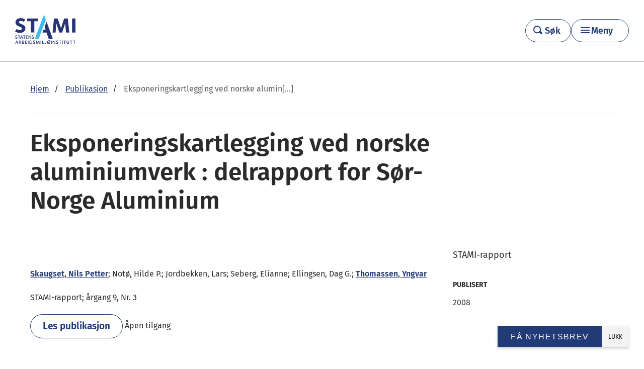

--- FILE ---
content_type: image/svg+xml
request_url: https://stami.no/wp-content/themes/stami/dist/images/i-menu-p.svg
body_size: -212
content:
<svg xmlns="http://www.w3.org/2000/svg" height="24px" viewBox="0 -960 960 960" width="24px" fill="#223A76"><path d="M120-240v-80h720v80H120Zm0-200v-80h720v80H120Zm0-200v-80h720v80H120Z"/></svg>